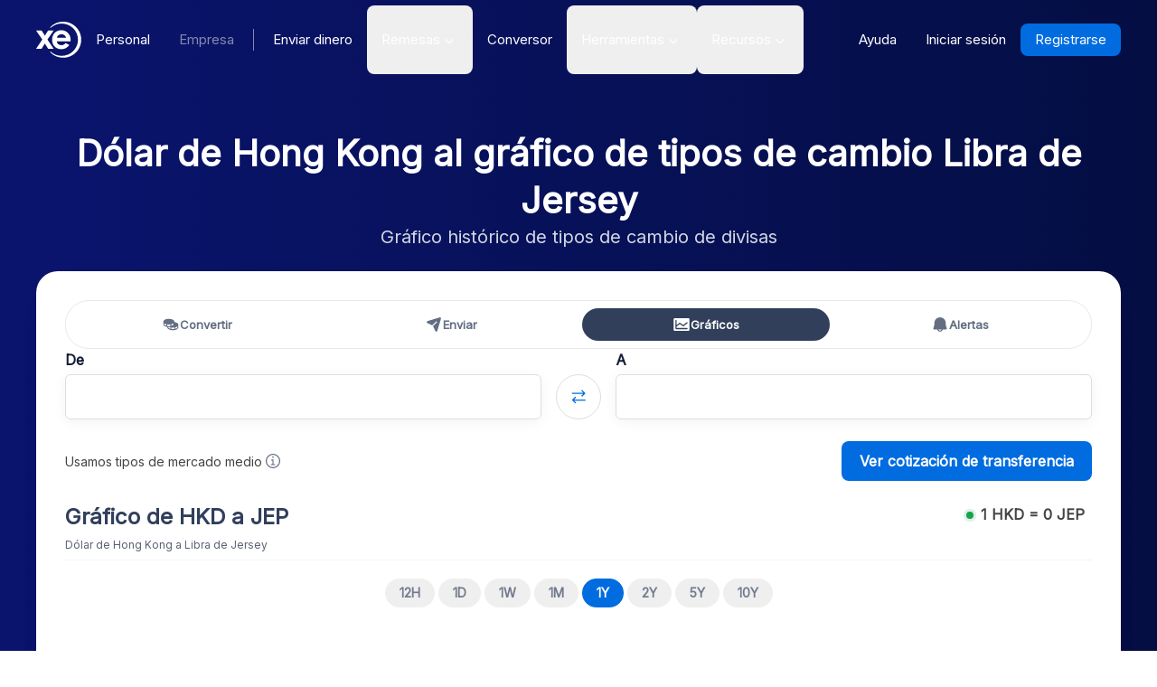

--- FILE ---
content_type: image/svg+xml
request_url: https://www.xe.com/svgs/flags/hkd.static.svg
body_size: 688
content:
<svg xmlns="http://www.w3.org/2000/svg" fill="none" aria-hidden="true" viewBox="0 0 28 20"><path fill="#fff" d="M0 0h28v20H0V0z"/><path fill="#F0371D" fill-rule="evenodd" d="M0 20h28V0H0v20z" clip-rule="evenodd"/><path fill="#fff" fill-rule="evenodd" d="M13.984 8.146c.963-.806 1.021-.986 1.252-1.696.077-.237.023-.432-.041-.662-.093-.331-.206-.736.025-1.447-1.05-.34-2.271.518-2.726 1.919-.455 1.4.027 2.812 1.078 3.154.188.06.167.017.11-.103-.1-.21-.311-.652.302-1.165zM11.99 9.618c-.469-1.165-.622-1.277-1.226-1.715-.202-.147-.404-.155-.642-.165-.344-.015-.764-.032-1.368-.472-.65.894-.21 2.32.982 3.186 1.191.866 2.683.843 3.333-.05.116-.16.067-.154-.064-.137-.23.03-.716.095-1.015-.647zm6.01.636c-.747 0-.936 0-2-.667-.678-.424-1.033-.087-1.202.073-.096.091-.131.125-.131-.073 0-1.104 1.194-2 2.666-2 1.473 0 2.667.896 2.667 2-.747 0-1.097.233-1.384.423-.198.132-.367.244-.616.244zM18 9a.334.334 0 11-.667 0A.334.334 0 0118 9zm-2.748 2.95c-.305 1.218-.247 1.398-.016 2.108.077.237.235.363.422.51.27.215.6.476.83 1.186 1.05-.341 1.533-1.753 1.078-3.154-.455-1.4-1.675-2.26-2.726-1.918-.188.061-.145.084-.028.147.204.111.635.345.44 1.12v.001zm1.176 1.72a.333.333 0 11-.205-.633.33.33 0 01.356.1.335.335 0 01-.037.47.334.334 0 01-.113.064l-.001-.001zm-3.654-1.701c-1.253.086-1.406.197-2.01.636-.202.146-.272.336-.355.56-.12.322-.267.716-.871 1.155.649.893 2.141.916 3.333.05 1.191-.865 1.63-2.291.981-3.185-.116-.16-.125-.112-.149.018-.042.23-.131.71-.93.766h.001zm-1.273 1.65a.333.333 0 11.54-.391.333.333 0 01-.54.391zm-1.474-4.702a.334.334 0 11.54.392.334.334 0 01-.54-.392zm4.017-2.855a.333.333 0 11-.205.632.333.333 0 01.205-.632z" clip-rule="evenodd"/></svg>

--- FILE ---
content_type: image/svg+xml
request_url: https://www.xe.com/svgs/flags/jep.static.svg
body_size: 415
content:
<svg xmlns="http://www.w3.org/2000/svg" fill="none" aria-hidden="true" viewBox="0 0 28 20"><g clip-path="url(#clip0)"><path fill="#fff" d="M0 0h28v20H0V0z"/><path fill="#E3243B" d="M-6.311-2.583l1.53-2.185 40.41 28.296-1.53 2.185-40.41-28.296z"/><path fill="#E3243B" d="M35.63-2.583L34.1-4.767-6.311 23.529l1.53 2.184L35.63-2.583z"/><path fill="#FAEF32" fill-rule="evenodd" d="M15.74 2.667h-2.148l.088-.052-.987-.57 1.276.143-.18-.855.878.713.877-.713-.18.855 1.276-.142-.987.57.088.05-.001.001z" clip-rule="evenodd"/><path fill="#E3243B" fill-rule="evenodd" d="M12.667 5.167V4c0-.736.597-1.333 1.333-1.333h1.333c.737 0 1.334.597 1.334 1.333v1.167c0 1.785-2 2.5-2 2.5s-2-.715-2-2.5z" clip-rule="evenodd"/><mask id="a" width="5" height="6" x="12" y="2" maskUnits="userSpaceOnUse"><path fill="#fff" fill-rule="evenodd" d="M12.667 5.167V4c0-.736.597-1.333 1.333-1.333h1.333c.737 0 1.334.597 1.334 1.333v1.167c0 1.785-2 2.5-2 2.5s-2-.715-2-2.5z" clip-rule="evenodd"/></mask><g fill="#FAEF32" mask="url(#a)"><path d="M14.667 6.667h-.001a.333.333 0 00-.333.333v.001c0 .184.15.333.333.333h.001c.184 0 .333-.15.333-.333V7a.333.333 0 00-.333-.333zm1-1.334h-2.001a.333.333 0 00-.333.333v.001c0 .184.15.333.333.333h2.001c.184 0 .333-.15.333-.333v-.001a.333.333 0 00-.333-.333zm0-1.333h-2.001a.333.333 0 00-.333.333v.001c0 .184.15.333.333.333h2.001c.184 0 .333-.15.333-.333v-.001A.333.333 0 0015.667 4z"/></g></g><defs><clipPath id="clip0"><path fill="#fff" d="M0 0h28v20H0z"/></clipPath></defs></svg>